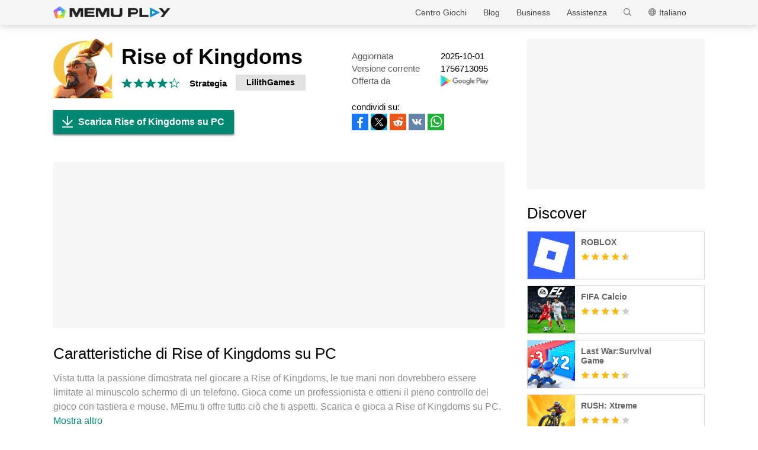

--- FILE ---
content_type: text/html; charset=utf-8
request_url: https://www.memuplay.com/it/how-to-play-Rise-of-Kingdoms-on-pc.html
body_size: 19253
content:
<!DOCTYPE html>
<html lang="it">
<head>
    <meta charset="UTF-8">
    <meta name="viewport" content="width=device-width, initial-scale=1.0, maximum-scale=1.0, user-scalable=0">
    <title>Scaricare Rise of Kingdoms su PC per MEmu</title>
    <!--keyword-->
    <meta name="keywords" content="Rise of Kingdoms,com.lilithgame.roc.gp,gioca Rise of Kingdoms: Lost Crusade su pc,Rise of Kingdoms: Lost Crusade Versione per PC"/>
    <!--description-->
    <meta name="description" content="Scarica Rise of Kingdoms: Lost Crusade su PC con MEmu Android Emulator. Divertiti giocando sul grande schermo. Nuova civiltà Maya!"/>
    <meta property="og:locale" content="it_IT" />
    <meta property="og:type" content="website">
    <meta property="og:title" content="Scaricare Rise of Kingdoms su PC per MEmu" />
    <meta property="og:description" content="Scarica Rise of Kingdoms: Lost Crusade su PC con MEmu Android Emulator. Divertiti giocando sul grande schermo. Nuova civiltà Maya!" />
    <meta property="og:url" content="https://www.memuplay.com/it/how-to-play-Rise-of-Kingdoms-on-pc.html" />
    <meta property="og:site_name" content="Memu Android Emulator" />
    <meta property="og:image" content="" />

    <meta property="twitter:card" content="summary" />
    <meta property="twitter:site" content="@Microvirt">
    <meta property="twitter:title" content="Scaricare Rise of Kingdoms su PC per MEmu" />
    <meta property="twitter:description" content="Scarica Rise of Kingdoms: Lost Crusade su PC con MEmu Android Emulator. Divertiti giocando sul grande schermo. Nuova civiltà Maya!" />
    <meta property="twitter:url" content="https://www.memuplay.com/it/how-to-play-Rise-of-Kingdoms-on-pc.html" />
    <meta property="twitter:image" content="" />

    <meta name="YahooSeeker" content="Index,Follow" />
    <meta name="Googlebot" content="Index,Follow" />
    <meta name="allow-search" content="Yes" />
    <meta name="robots" content="all, index, follow" />
    <link rel="canonical" href="https://www.memuplay.com/it/how-to-play-Rise-of-Kingdoms-on-pc.html"/>
    <link rel="icon" href="/home/Public/img/shortlogo.png" >
    <link rel="stylesheet" href="/home/Public/css/public.css">
    <link rel="stylesheet" href="/home/Public/css/swiper-3.4.2.min.css">
    <link rel="stylesheet" href="/home/Public/css/napps.css">
        <script>
        (function(doc,win){
            var docEl=doc.documentElement,
                resizeEvt='orientationchange' in window ? 'orientationchange' : 'resize',
                recalc=function(){
                    var clientWidth = docEl.clientWidth;
                    if(!clientWidth) return;
                    if(clientWidth<740){
                        docEl.style.fontSize=100* (clientWidth / 750) + 'px';
                    }else{
                        docEl.removeAttribute('style')
                    }
                };
            if (!doc.addEventListener) return;
            win.addEventListener(resizeEvt,recalc,false);
            doc.addEventListener('DOMContentLoaded',recalc,false);
        })(document,window)
    </script>
    <script type="application/ld+json">
        {
            "@context": "https://schema.org",
            "@type": "FAQPage",
            "mainEntity": [{
                "@type": "Question",
                "name": "Come si gioca a Rise of Kingdoms su PC?",
                "acceptedAnswer": {
                    "@type": "Answer",
                    "text": "\u003cp\u003ePlay Rise of Kingdoms on PC by following steps:\u003c/p\u003e
    \u003cul\u003e
    \u003cli\u003eDownload MEmu, then install and launch it\u003c/li\u003e
    \u003cli\u003eLogin to Google Play Store, install the game\u003c/li\u003e
    \u003cli\u003eEnjoy playing the game on PC with MEmu\u003c/li\u003e
    \u003c/ul\u003e"
                }
            }, {
                "@type": "Question",
                "name": "Quali sono i requisiti minimi di sistema per eseguire Rise of Kingdoms su PC?",
                "acceptedAnswer": {
                    "@type": "Answer",
                    "text": "\u003cul\u003e
    \u003cli\u003eIntel or AMD Processor\u003c/li\u003e
    \u003cli\u003eMicrosoft Windows 7 and above\u003c/li\u003e
    \u003cli\u003e2GB of memory\u003c/li\u003e
    \u003cli\u003e5GB of free disk space\u003c/li\u003e
    \u003cli\u003eHardware Virtualization Technology\u003c/li\u003e
    \u003c/ul\u003e"
                }
            }]
        }
    </script>
    <script type="application/ld+json">
        {
            "@context": "https://schema.org",
            "@type": "BreadcrumbList",
            "itemListElement": [{
                "@type": "ListItem",
                "position": 1,
                "name": "Home",
                "item": "https://www.memuplay.com/it/"
            }, {
                "@type": "ListItem",
                "position": 2,
                "name": "Centro Giochi",
                "item": "https://www.memuplay.com/it/games"
            }, {
                "@type": "ListItem",
                "position": 3,
                "name": "Strategia",
                "item": "https://www.memuplay.com/it/category/category_strategy"
            }, {
                "@type": "ListItem",
                "position": 4,
                "name": "Rise of Kingdoms",
                "item": "https://www.memuplay.com/it/how-to-play-Rise-of-Kingdoms-on-pc.html"
            }]
        }
    </script>
    <!-- Global site tag (gtag.js) - Google Analytics -->
    <script async src="https://www.googletagmanager.com/gtag/js?id=UA-75186244-1"></script>
    <script>
        window.dataLayer = window.dataLayer || [];
        function gtag(){dataLayer.push(arguments);}
        gtag('js', new Date());

        gtag('config', 'UA-75186244-1');
    </script>
    <script async src="https://securepubads.g.doubleclick.net/tag/js/gpt.js"></script>
        <script async src="https://pagead2.googlesyndication.com/pagead/js/adsbygoogle.js"></script></head>
<body>
                    <div class="header no-shot">
            <div class="app-background"></div>
            <div class="nav-con not-first light">            <div class="nav margin">
                <h1 class="nav-logo logo-en">
                    <a href="https://www.memuplay.com/it/" title="MEmu">MEmu</a>
                </h1>
                <div class="nav-list">
                    <div class="nav-list-icon">
                        Italiano<i></i>
                        <ul class="more-language">
                            <li style="cursor: pointer;">
                                        <a href="https://www.memuplay.com/how-to-play-Rise-of-Civilizations-on-pc.html" data-lang="en">English</a>
                                    </li><li style="cursor: pointer;">
                                        <a href="https://www.memuplay.com/es/how-to-play-Rise-of-Kingdoms-on-pc.html" data-lang="es">Español</a>
                                    </li><li style="cursor: pointer;">
                                        <a href="https://www.memuplay.com/fr/how-to-play-Rise-of-Kingdoms-on-pc.html" data-lang="fr">Français</a>
                                    </li><li style="cursor: pointer;">
                                        <a href="https://www.memuplay.com/ru/how-to-play-Rise-of-Kingdoms-on-pc.html" data-lang="ru">Pусский</a>
                                    </li><li style="cursor: pointer;">
                                        <a href="https://www.memuplay.com/th/how-to-play-Rise-of-Kingdoms-on-pc.html" data-lang="th">ภาษาไทย</a>
                                    </li><li style="cursor: pointer;">
                                        <a href="https://www.memuplay.com/tr/how-to-play-Rise-of-Kingdoms-on-pc.html" data-lang="tr">Türkçe</a>
                                    </li><li style="cursor: pointer;">
                                        <a href="https://www.memuplay.com/vi/how-to-play-Rise-of-Kingdoms-on-pc.html" data-lang="vi">Tiếng Việt</a>
                                    </li><li style="cursor: pointer;">
                                        <a href="https://www.memuplay.com/tw/how-to-play-com.lilithgame.roc.gp-on-pc.html" data-lang="tw">繁體中文</a>
                                    </li><li style="cursor: pointer;">
                                        <a href="https://www.memuplay.com/ar/how-to-play-Rise-of-Kingdoms-on-pc.html" data-lang="ar">العَرَبِيَّة</a>
                                    </li><li style="cursor: pointer;">
                                        <a href="https://www.memuplay.com/cs/how-to-play-Rise-of-Kingdoms-on-pc.html" data-lang="cs">Čeština</a>
                                    </li><li style="cursor: pointer;">
                                        <a href="https://www.memuplay.com/gr/how-to-play-Rise-of-Kingdoms-on-pc.html" data-lang="gr">Ελληνικά</a>
                                    </li><li style="cursor: pointer;">
                                        <a href="https://www.memuplay.com/id/how-to-play-Rise-of-Kingdoms-on-pc.html" data-lang="id">Indonesia</a>
                                    </li><li style="cursor: pointer;">
                                        <a href="https://www.memuplay.com/pt/how-to-play-Rise-of-Kingdoms-on-pc.html" data-lang="pt">Português</a>
                                    </li><li style="cursor: pointer;">
                                        <a href="https://www.memuplay.com/uk/how-to-play-Rise-of-Kingdoms-on-pc.html" data-lang="uk">Українська</a>
                                    </li><li style="cursor: pointer;">
                                        <a href="https://www.memuplay.com/fa/how-to-play-Rise-of-Kingdoms-on-pc.html" data-lang="fa">فارسی‎</a>
                                    </li><li style="cursor: pointer;">
                                        <a href="https://www.memuplay.com/de/how-to-play-Rise-of-Kingdoms-on-pc.html" data-lang="de">Deutsch</a>
                                    </li><li style="cursor: pointer;">
                                        <a href="https://www.memuplay.com/pl/how-to-play-Rise-of-Kingdoms-on-pc.html" data-lang="pl">Polski</a>
                                    </li><li style="cursor: pointer;">
                                        <a href="https://www.memuplay.com/hi/how-to-play-Rise-of-Kingdoms-on-pc.html" data-lang="hi">हिन्दी</a>
                                    </li><li style="cursor: pointer;">
                                        <a href="https://www.memuplay.com/zh/how-to-play-com.lilithgame.roc.gp-on-pc.html" data-lang="zh">新马简中</a>
                                    </li><li style="cursor: pointer;">
                                        <a href="https://kr.memuplay.com/how-to-play-com.lilithgame.roc.gp-on-pc.html" data-lang="ko">한국어</a>
                                    </li><li style="cursor: pointer;">
                                        <a href="https://www.memuplay.com/nl/how-to-play-rise-of-kingdoms-on-pc.html" data-lang="nl">Nederlands</a>
                                    </li><li style="cursor: pointer;">
                                        <a href="https://www.memuplay.com/ur/how-to-play-rise-of-kingdoms-lost-crusade-on-pc.html" data-lang="ur">اردو‎</a>
                                    </li><li style="cursor: pointer;">
                                        <a href="https://www.memuplay.com/bn/how-to-play-rise-of-kingdoms-lost-crusade-on-pc.html" data-lang="bn">বাংলা</a>
                                    </li><li style="cursor: pointer;">
                                        <a href="https://www.memuplay.com/jp/how-to-play-rise-of-kingdoms-lost-crusade-on-pc.html" data-lang="jp">日本語</a>
                                    </li><li style="cursor: pointer;">
                                        <a href="https://www.memuplay.com/ms/how-to-play-rise-of-kingdoms-lost-crusade-on-pc.html" data-lang="ms">Melayu</a>
                                    </li>                        </ul>
                    </div>
                    <div class="nav-search">
                        <div class="input-con">
                            <input type="text" autofocus="autofocus">
                        </div>
                        <ul></ul>
                        <i></i>
                    </div>
                    <div class="nav-list-icon cate-hover">
                        <a href="https://www.memuplay.com/it/support.html" target="_blank" class="nav-list-link">Assistenza</a>
                        <ul class="more-language">
                            <li><a href="https://www.memuplay.com/it/support.html?cate=50" title="Conoscenze Basilari" target="_blank">Conoscenze Basilari</a></li>
                            <li><a href="https://www.memuplay.com/it/support.html?cate=52" title="Guida Intermedia" target="_blank">Guida Intermedia</a></li>
                            <li><a href="https://www.memuplay.com/it/support.html?cate=54" title="Installazione & Avvio" target="_blank">Installazione & Avvio</a></li>
                            <li><a href="https://www.memuplay.com/it/support.html?cate=60" title="Grafica & Prestazione" target="_blank">Grafica & Prestazione</a></li>
                            <li><a href="https://www.memuplay.com/it/support.html?cate=63" title="Tutorial" target="_blank">Tutorial</a></li>
                            <li><a href="https://www.memuplay.com/it/support.html?cate=64" title="Risorse" target="_blank">Risorse</a></li>
                            <li><a href="https://www.memuplay.com/it/support.html?cate=66" title="Guide al Gioco" target="_blank">Guide al Gioco</a></li>
                        </ul>
                    </div>
                    <a href="https://www.memuplay.com/it/business" target="_blank" class="nav-list-link">Business</a>
                                            <div class="nav-list-icon cate-hover">
                            <a href="https://www.memuplay.com/blog/" target="_blank" class="nav-list-link">Blog</a>
                            <ul class="more-language">
                                <li><a href="https://www.memuplay.com/blog/it/category/app-reviews">App Reviews</a></li>
                                <li><a href="https://www.memuplay.com/blog/it/category/game-reviews">Recensioni dei Giochi</a></li>
                                <li><a href="https://www.memuplay.com/blog/it/category/game-guides">Guide di Gioco</a></li>
                                <li><a href="https://www.memuplay.com/blog/it/category/game-news">Notizie sui Giochi</a></li>
                                <li><a href="https://www.memuplay.com/blog/it/category/memu-latest">Ultime notizie MEmu </a></li>
                                <li><a href="https://www.memuplay.com/blog/it/category/release-notes">Note sulla Versione</a></li>
                            </ul>
                        </div>                    <div class="nav-list-icon cate-hover">
                        <a href="https://www.memuplay.com/it/games" target="_blank" class="nav-list-link">Centro Giochi</a>
                        <ul class="more-language">
                            <li><a href="https://www.memuplay.com/it/category/Action">Azione</a></li><li><a href="https://www.memuplay.com/it/category/Role_Playing">Giochi&ensp;di&ensp;ruolo</a></li><li><a href="https://www.memuplay.com/it/category/Strategy">Strategia</a></li><li><a href="https://www.memuplay.com/it/category/Casual">Casual</a></li><li><a href="https://www.memuplay.com/it/category/Simulation">Simulazione</a></li><li><a href="https://www.memuplay.com/it/category/Adventure">Avventura</a></li><li><a href="https://www.memuplay.com/it/category/Racing">Corse</a></li><li><a href="https://www.memuplay.com/it/category/Card">Carte</a></li><li><a href="https://www.memuplay.com/it/category/Arcade">Sala giochi</a></li><li><a href="https://www.memuplay.com/it/category/Sports">Sport</a></li><li><a href="https://www.memuplay.com/it/category/Puzzle">Rompicapi</a></li><li><a href="https://www.memuplay.com/it/category/Board">Da&ensp;tavolo</a></li><li><a href="https://www.memuplay.com/it/category/Casino">Casinò</a></li><li><a href="https://www.memuplay.com/it/category/Music">Musica</a></li><li><a href="https://www.memuplay.com/it/category/Word">Giochi&ensp;basati&ensp;sulle&ensp;parole</a></li><li><a href="https://www.memuplay.com/it/category/Trivia">Cultura&ensp;generale</a></li><li><a href="https://www.memuplay.com/it/category/Educational">Educativi</a></li><li><a href="https://www.memuplay.com/it/category/Pre-registration">PRE-REGISTRAZIONE</a></li>                        </ul>
                    </div>
                </div>
                <div class="memu">
                    <span class="bar1"></span>
                    <span class="bar2"></span>
                    <span class="bar3"></span>
                </div>
                <div class="fixed">
                    <div class="fixed-con">
                        <ul>
                            <li>
                                <a href="https://www.memuplay.com/it/games" target="_blank" class="nav-list-link">Centro Giochi</a>
                            </li>
                            <li>
                                                                    <a href="https://www.memuplay.com/blog/" target="_blank" class="nav-list-link">Blog</a>                            </li>
                            <li>
                                <a href="https://www.memuplay.com/it/business" target="_blank" class="nav-list-link">Business</a>
                            </li>
                            <li>
                                <a href="https://www.memuplay.com/it/support.html" target="_blank" class="nav-list-link">Assistenza</a>
                            </li>
                        </ul>
                    </div>
                </div>
            </div>
        </div>
        <div class="margin">  
            <div class="app-header">
                <img src="https://dl.memuplay.com/new_market/img/com.lilithgame.roc.gp.icon.2024-11-21-13-54-30.png" alt="Rise of Kingdoms PC">
                <p>Scarica Rise of Kingdoms su PC</p>
                <div class="btn-con">
                    <a class="downloadMEmu downPC" href="https://www.memuplay.com/it/download.html" data-position="appurl_top_"><i></i>Scarica</a>
                                            <a class="downloadMEmu mobileBtn" href="https://m.memuplay.com/it/download-Rise-of-Kingdoms-apk.html"><i></i>Scarica</a>                </div>
            </div>
        </div>
        <div id="fixed-share">
        	        	<a class="icon-list facebook" href="https://www.facebook.com/sharer/sharer.php?u=https://www.memuplay.com/it/how-to-play-Rise-of-Kingdoms-on-pc.html" onClick="var appUrl = 'it_Rise_of_Kingdoms';gtag('event', 'facebook',{'event_category': 'share', 'event_label': 'share2_'+appUrl, 'value': 1});" target="_blank" rel="nofollow"></a>
        	<a class="icon-list twitter" href="http://twitter.com/share?text=Rise of Kingdoms&url=https://www.memuplay.com/it/how-to-play-Rise-of-Kingdoms-on-pc.html" onClick="var appUrl = 'it_Rise_of_Kingdoms';gtag('event', 'twitter',{'event_category': 'share', 'event_label': 'share2_'+appUrl, 'value': 1});" target="_blank" rel="nofollow"></a>
        	<a class="icon-list reddit" href="https://www.reddit.com/submit?url=https://www.memuplay.com/it/how-to-play-Rise-of-Kingdoms-on-pc.html&title=Scaricare Rise of Kingdoms su PC per MEmu" onClick="var appUrl = 'it_Rise_of_Kingdoms';gtag('event', 'reddit',{'event_category': 'share', 'event_label': 'share2_'+appUrl, 'value': 1});" target="_blank" rel="nofollow"></a>
            <a class="icon-list vkontakte" href="https://vk.com/share.php?url=https://www.memuplay.com/it/how-to-play-Rise-of-Kingdoms-on-pc.html&title=Scaricare Rise of Kingdoms su PC per MEmu" onClick="var appUrl = 'it_Rise_of_Kingdoms';gtag('event', 'vkontakte',{'event_category': 'share', 'event_label': 'share2_'+appUrl, 'value': 1});" target="_blank" rel="nofollow"></a>
            <a class="icon-list whatsapp" href="https://api.whatsapp.com/send?text=Scaricare Rise of Kingdoms su PC per MEmu https://www.memuplay.com/it/how-to-play-Rise-of-Kingdoms-on-pc.html" onClick="var appUrl = 'it_Rise_of_Kingdoms';gtag('event', 'whatsapp',{'event_category': 'share', 'event_label': 'share2_'+appUrl, 'value': 1});" target="_blank" rel="nofollow"></a>
        </div>
    </div>
	<div class="margin clearfix">
		<div class="content-l">
                            <div class="game-info-con no-shot">                <div class="info-top clearfix">
                    <img class="info-icon" src="https://dl.memuplay.com/new_market/img/com.lilithgame.roc.gp.icon.2024-11-21-13-54-30.png" alt="Rise of Kingdoms PC">
                	<div class="info-name">
                		<p>Rise of Kingdoms</p>
                        <div class="info-rating">
                        	<p class="r">
                        		<span>
                                        <i></i>
                                                                			</span><span>
                                        <i></i>
                                                                			</span><span>
                                        <i></i>
                                                                			</span><span>
                                        <i></i>
                                                                			</span><span>
                                                                                    <i style="width: 30%"></i>                        			</span>                        	</p>
                            <div class="info-category">
                                <a href="https://www.memuplay.com/it/category/category_strategy">Strategia</a>
                            </div>
                            <div class="info-vendor">
                                <a href="https://www.memuplay.com/it/developer/LilithGames">LilithGames</a>
                            </div>
                        </div>
                	</div>
                    <ul class="info-infoList">
                    	<li>
                    		<p class="info-t">Aggiornata</p>
                    		<p class="info-a"><time datetime="2025-10-01">2025-10-01</time></p>
                    	</li>
                    	<li>
                    		<p class="info-t">Versione corrente</p>
                    		<p class="info-a">1756713095</p>
                    	</li>
                    	<li>
                    		<p class="info-t">Offerta da</p>
                    		<p class="info-a"><a rel="nofollow" href="https://play.google.com/store/apps/details?id=com.lilithgame.roc.gp" target="_blank">
                                                            <img src="/home/Public/img/gp_logo_dark.png" height="14" alt="Rise of Kingdoms PC">                            </a></p>
                    	</li>
                    </ul>
                </div>
                <div class="info-btn clearfix">
                	<a class="downloadMEmu downPC" href="https://www.memuplay.com/it/download.html" data-position="appurl_main_" ><i></i>Scarica Rise of Kingdoms su PC</a>
                	                	    <a class="downloadMEmu mobileBtn" href="https://m.memuplay.com/it/download-Rise-of-Kingdoms-apk.html"><i></i>Scarica</a>                    <div id="share">
                		<span>condividi su:</span>
                                        		<a class="icon-list facebook" href="https://www.facebook.com/sharer/sharer.php?u=https://www.memuplay.com/it/how-to-play-Rise-of-Kingdoms-on-pc.html" onClick="var appUrl = 'it_Rise_of_Kingdoms';gtag('event', 'facebook',{'event_category': 'share', 'event_label': 'share_'+appUrl, 'value': 1});" target="_blank" rel="nofollow"></a>
                		<a class="icon-list twitter" href="http://twitter.com/share?text=Rise of Kingdoms&url=https://www.memuplay.com/it/how-to-play-Rise-of-Kingdoms-on-pc.html" onClick="var appUrl = 'it_Rise_of_Kingdoms';gtag('event', 'twitter',{'event_category': 'share', 'event_label': 'share_'+appUrl, 'value': 1});" target="_blank" rel="nofollow"></a>
                		<a class="icon-list reddit" href="https://www.reddit.com/submit?url=https://www.memuplay.com/it/how-to-play-Rise-of-Kingdoms-on-pc.html&title=Scaricare Rise of Kingdoms su PC per MEmu" onClick="var appUrl = 'it_Rise_of_Kingdoms';gtag('event', 'reddit',{'event_category': 'share', 'event_label': 'share_'+appUrl, 'value': 1});" target="_blank" rel="nofollow"></a>
                        <a class="icon-list vkontakte" href="https://vk.com/share.php?url=https://www.memuplay.com/it/how-to-play-Rise-of-Kingdoms-on-pc.html&title=Scaricare Rise of Kingdoms su PC per MEmu" onClick="var appUrl = 'it_Rise_of_Kingdoms';gtag('event', 'vkontakte',{'event_category': 'share', 'event_label': 'share_'+appUrl, 'value': 1});" target="_blank" rel="nofollow"></a>
                        <a class="icon-list whatsapp" href="https://api.whatsapp.com/send?text=Scaricare Rise of Kingdoms su PC per MEmu https://www.memuplay.com/it/how-to-play-Rise-of-Kingdoms-on-pc.html" onClick="var appUrl = 'it_Rise_of_Kingdoms';gtag('event', 'whatsapp',{'event_category': 'share', 'event_label': 'share_'+appUrl, 'value': 1});" target="_blank" rel="nofollow"></a>
                	</div>
                </div>
            </div>
            <div class="ad-container" style="text-align: center;">
                    <div class="ad-content">
                        <!-- NewDetails-Top -->
                        <ins class="adsbygoogle"
                            style="display:block"
                            data-ad-client="ca-pub-4201334306964693"
                            data-ad-slot="1157140593"
                            data-ad-format="auto"
                            data-full-width-responsive="true"></ins>
                        <script>
                             (adsbygoogle = window.adsbygoogle || []).push({});
                        </script>
                    </div>
                </div>            <div class="info-item">
				<h3>Caratteristiche di Rise of Kingdoms su PC</h3>
                <p class="info-item-desc MEmu_desc">
                    Vista tutta la passione dimostrata nel giocare a Rise of Kingdoms, le tue mani non dovrebbero essere limitate al minuscolo schermo di un telefono.  Gioca come un professionista e ottieni il pieno controllo del gioco con tastiera e mouse.  MEmu ti offre tutto ciò che ti aspetti.  Scarica e gioca a Rise of Kingdoms su PC.  Gioca quanto vuoi, niente più limitazioni di batteria, dati mobili e chiamate inquietanti.  Il nuovissimo MEmu 9 è la scelta migliore per giocare a Rise of Kingdoms su PC. Realizzato sulla base della nostra esperienza, lo squisito sistema di mappatura dei tasti preimpostati rende Rise of Kingdoms un vero e proprio gioco per PC.  MEmu è un gestore multi-instanza che permette di giocare con 2 o più account sullo stesso dispositivo. E la cosa più importante, il nostro esclusivo motore di emulazione può liberare tutto il potenziale del tuo PC, rendendo tutto fluido.                                        </p>
				<div class="info-item-btn clearfix">
					<p>Mostra altro</p>
					<i></i>
				</div>
			</div>
			<div class="info-item">
				<h3>Screenshot & video del PC Rise of Kingdoms</h3>
				<p class="info-item-desc">Scarica Rise of Kingdoms: Lost Crusade su PC con MEmu Android Emulator. Divertiti giocando sul grande schermo. Nuova civiltà Maya!</p>
				<div class="shot-pan swiper-container">
                    <div class="swiper-wrapper">
						<div class="swiper-slide">
							    <a class="Block" title="Rise of Kingdoms PC" target="_blank">
							        <span class="Block-bg"></span>
                                    <iframe src="https://play-games.googleusercontent.com/vp/mp4/1280x720/TVG8COESdtA.mp4" frameborder="0" allow="encrypted-media" allowfullscreen></iframe>
                                </a>
							</div>                        <div class="swiper-slide">
                                <a class="Block" title="Rise of Kingdoms PC" target="_blank">
                                    <img class="swiper-load" src="https://dl.memuplay.com/new_market/img/com.lilithgame.roc.gp.sc0.2024-11-21-13-54-30.jpg" srcset="https://dl.memuplay.com/new_market/img/com.lilithgame.roc.gp.sc0.2024-11-21-13-54-30_2x.jpg 2x" alt="Rise of Kingdoms PC">
                                                                    </a>
                            </div><div class="swiper-slide">
                                <a class="Block" title="Rise of Kingdoms PC" target="_blank">
                                    <img class="swiper-load" src="https://dl.memuplay.com/new_market/img/com.lilithgame.roc.gp.sc1.2024-11-21-13-54-30.jpg" srcset="https://dl.memuplay.com/new_market/img/com.lilithgame.roc.gp.sc1.2024-11-21-13-54-30_2x.jpg 2x" alt="Rise of Kingdoms PC">
                                                                    </a>
                            </div><div class="swiper-slide">
                                <a class="Block" title="Rise of Kingdoms PC" target="_blank">
                                    <img class="swiper-load" src="https://dl.memuplay.com/new_market/img/com.lilithgame.roc.gp.sc2.2024-11-21-13-54-30.jpg" srcset="https://dl.memuplay.com/new_market/img/com.lilithgame.roc.gp.sc2.2024-11-21-13-54-30_2x.jpg 2x" alt="Rise of Kingdoms PC">
                                                                    </a>
                            </div><div class="swiper-slide">
                                <a class="Block" title="Rise of Kingdoms PC" target="_blank">
                                    <img class="swiper-load" src="https://dl.memuplay.com/new_market/img/com.lilithgame.roc.gp.sc3.2024-11-21-13-54-30.jpg" srcset="https://dl.memuplay.com/new_market/img/com.lilithgame.roc.gp.sc3.2024-11-21-13-54-30_2x.jpg 2x" alt="Rise of Kingdoms PC">
                                                                    </a>
                            </div>                    </div>
                    <div class="swiper-button-prev sc-btn-prev"></div>
                    <div class="swiper-button-next sc-btn-next"></div>
                </div>
			</div>
			<div class="info-item" style="border-bottom: 1px solid #cfcfcf;padding-bottom: 18px;">
                <h3>Informazioni del gioco</h3>
                    				<p class="info-item-desc MEmu_desc">Nuova civiltà Maya!<br>Dalle fitte foreste dello Yucatán e dalle alte terre Quiché, il popolo del Popol Vuh sta portando la saggezza delle stelle nella nostra terra. Le incisioni di pietra parlano di antichi miti, di un ciclo eterno e della potenza del grande serpente piumato Kukulkan. Sarai tu a sfruttare questa eredità?<br> <br>▶Caratteristiche◀<br>15 civiltà uniche<br>Scegli una delle 15 civiltà storiche e guida il tuo impero da un clan solitario a una grande forza inarrestabile! Ogni civiltà ha una propria architettura, unità uniche e vantaggi speciali: sta a te decidere come utilizzarli!<br>Metti alla prova le tue capacità di governo con la civiltà greca; combatti insieme a Pirro, Pericle, Alessandro il Grande e altri grandi comandanti per conquistare l&#39;Egeo.<br><br>Battaglie in tempo reale<br>Le battaglie non sono pre-calcolate, ma accadono in tempo reale sulla mappa. Chiunque può entrare o uscire da una battaglia in qualsiasi momento, e questo permette un autentico gameplay RTS. Vedi un alleato che viene attaccato proprio nel tuo campo? Invia alcune truppe per aiutare il tuo amico, o lancia un contrattacco a sorpresa sulla città dell&#39;attaccante. <br><br>Comandanti RPG<br>Convoca decine di figure storiche a servirti come comandanti di fiducia, da Giulio Cesare e Sunzi a Giovanna d’Arco e Kusunoki Masashige. Fai passare di grado i tuoi comandanti sconfiggendo dei barbari e inviandoli in battaglia, poi potenzia le loro abilità utilizzando un albero del talento in stile RPG e il sistema delle abilità.<br><br>Mappamondo senza interruzioni<br>Tutta l&#39;azione nel gioco si svolge su una singola mappa enorme abitata da giocatori e da personaggi NPC. Nessuna base isolata o schermo per la battaglia separato. La caratteristica di “zoom infinito” mai vista prima su dispositivo mobile ti permette a fare una libera transizione fra la vista mondiale e le città singole o gli avamposti barbari.  Le caratteristiche della mappa includono ostruzioni naturali quali fiumi e catene montuose e passi strategici che devono essere catturati per ottenere l’ingresso alle regioni confinanti.<br><br>Esplorazione e Investigazione<br>Il mondo di Rise of Kingdoms è coperto da una densa nebbia. Invia degli scout per esplorare questa terra misteriosa e scoprirne il tesoro nascosto. Investiga in templi perduti, fortezze barbare, caverne misteriose e villaggi tribali, raccogli informazioni sui tuoi nemici e preparati per lo scontro definitivo! <br><br>Movimenti della truppa non limitati<br>Nuovi ordini possono essere inviati alle truppe in qualsiasi momento, offrendo delle possibilità strategiche senza limiti. Effettua una finta in una città nemica, poi fai un cerchio indietro e incontra i tuoi alleati per espugnare un passo. Invia truppe per raccogliere legname da una foresta qui vicino e fa sì che eliminino alcuni clan barbari sul loro cammino. Le forze possono anche essere divise fra molteplici comandanti, in modo da effettuare molteplici azioni allo stesso tempo.<br><br>Sistema dell’Alleanza<br>Conquista il Regno<br>Modalità Spedizione<br>Zoom infinito-- mai visto prima su dispositivo mobile!<br>Città specifiche della civiltà<br>Grafica mozzafiato<br>Modelli di personaggi 3D<br>E altro ancora...<br> <br>Facebook: https://www.facebook.com/riseofkingdomsgame</p>
                <div class="info-item-btn clearfix">
                	<p>Mostra altro</p>
                	<i></i>
                </div>
			</div>
			<div class="memu-item">
				<h3>Come scaricare Rise of Kingdoms su PC</h3>
                <ul class="memu-item-note clearfix">
                    <li>
                        <div class="note-con clearfix">
                            <div class="note-icon">
                                <img class="lazy-load" data-original="/home/Public/img/nusernote1.png" src="" alt="Rise of Kingdoms PC">
                            </div>
                            <p class="memu-item-desc">1. Scarica il programma di installazione di MEmu e completa l'installazione</p>
                        </div>
                    </li>
                    <li>
                        <div class="note-con clearfix">
                            <div class="note-icon">
                                <img class="lazy-load" data-original="/home/Public/img/nusernote2.png" src="" alt="Rise of Kingdoms PC">
                            </div>
                            <p class="memu-item-desc">2. Avvia il Memu e apri il Google Play sulla homepage</p>
                        </div>
                    </li>
                    <li>
                        <div class="note-con clearfix">
                            <div class="note-icon">
                                <img class="lazy-load" data-original="/home/Public/img/nusernote3.png" src="" alt="Rise of Kingdoms PC">
                            </div>
                            <p class="memu-item-desc">3. Cerca Rise of Kingdoms in Google Play</p>
                        </div>
                    </li>
                    <li>
                        <div class="note-con clearfix">
                            <div class="note-icon">
                                <img src="https://dl.memuplay.com/new_market/img/com.lilithgame.roc.gp.icon.2024-11-21-13-54-30.png" alt="Rise of Kingdoms PC">
                                <span>Install</span>
                            </div>
                            <p class="memu-item-desc">4. Scarica e installa Rise of Kingdoms</p>
                        </div>
                    </li>
                    <li>
                        <div class="note-con clearfix">
                            <div class="note-icon">
                                <img src="https://dl.memuplay.com/new_market/img/com.lilithgame.roc.gp.icon.2024-11-21-13-54-30.png" alt="Rise of Kingdoms PC">
                                <i></i>
                            </div>
                            <p class="memu-item-desc">5. Al termine dell'installazione, fai clic sull'icona per avviar</p>
                        </div>
                    </li>
                    <li>
                        <div class="note-con clearfix">
                            <div class="note-icon">
                                <img class="lazy-load" data-original="/home/Public/img/nusernote6.png" src="" alt="Rise of Kingdoms PC">
                                <div class="ext">
                                    <img src="https://dl.memuplay.com/new_market/img/com.lilithgame.roc.gp.sc0.2024-11-21-13-54-30.jpg" alt="Rise of Kingdoms PC">
                                    <img class="cover" src="https://dl.memuplay.com/new_market/img/com.lilithgame.roc.gp.sc0.2024-11-21-13-54-30.jpg" alt="Rise of Kingdoms PC">
                                </div>
                            </div>
                            <p class="memu-item-desc">6. Divertiti giocando a Rise of Kingdoms su PC con MEmu</p>
                                                        </div>
                    </li>
                </ul>
			</div>
			<div class="memu-item">
				<h3>Perché Usare MEmu per Rise of Kingdoms</h3>
                <p class="memu-item-desc">MEmu App Player è il miglior emulatore Android gratuito, utilizzato da 50 milioni di persone per ottenere un'esperienza di gioco Android superba. La tecnilogia di virtualizzazione MEmu ti permette di giocare a migliaia di giochi Android con semplicità sul tuo computer, anche i giochi con la grafica più esigente.</p>
                    				<ul class="memu-item-gd clearfix">
					<li>
						<div class="advantage1">
							<p>Schermo più grande con una grafica migliore; Lunga durata, senza limitazione di batteria o dati mobili.</p>
						</div>
					</li>
					<li>
						<div class="advantage2">
							<p>Supporto completo per mappa di tastiera per un controllo preciso di tastiera e mouse o gamepad.</p>
						</div>
					</li>
					<li>
						<div class="advantage3">
							<p>Multipli account di gioco o attività su un singolo PC contemporaneamente con il gestore di multi istanza.</p>
						</div>
					</li>
				</ul>
			</div>
			<div class="memu-item">
                <h3>Pronto per giocare?</h3>
                    			</div>
			<div class="info-btn clearfix">
				<a class="downloadMEmu downPC" href="https://www.memuplay.com/it/download.html" data-position="appurl_bottom_" ><i></i>Scarica Rise of Kingdoms su PC</a>
                                    <a class="downloadMEmu mobileBtn" href="https://m.memuplay.com/it/download-Rise-of-Kingdoms-apk.html"><i></i>Scarica</a>            </div>
            <div class="ad-container" style="text-align: center;border: none;margin: 0;">
                    <div>
                        <!-- NewDetail-Middle -->
                        <ins class="adsbygoogle"
                             style="display:block"
                             data-ad-client="ca-pub-4201334306964693"
                             data-ad-slot="2977654347"
                             data-ad-format="auto"></ins>
                        <script>
                             (adsbygoogle = window.adsbygoogle || []).push({});
                        </script>
                    </div>
                </div>            <div class="recommend-item">
                            	<div class="recommend-item-top">
            		<h3>Altro Da LilithGames</h3>
            	</div>
            	<div class="recommend-list vendor_app">
                    <ul class="swiper-wrapper">
                        <li class="swiper-slide">
                                <a href="https://www.memuplay.com/it/how-to-play-AFK-Arena-on-pc.html" class="game-desc">
                                    <div class="li-icon">
                                        <img class="lazy-load" data-original="https://dl.memuplay.com/new_market/img/com.lilithgame.hgame.gp.icon.2024-10-23-14-24-39.png" src="" alt="AFK Arena PC">
                                    </div>
                                    <div class="name-rating">
                                        <p class="game-name">AFK Arena</p>
                                        <div class="rating list-rating clearfix">
                                            <p class="r">
                                                <span>
                                                        <i></i>
                                                                                                        	</span><span>
                                                        <i></i>
                                                                                                        	</span><span>
                                                        <i></i>
                                                                                                        	</span><span>
                                                                                                                    <i style="width: 70%"></i>                                                	</span><span>
                                                                                                        	</span>                                            </p>
                                        </div>
                                    </div>
                                </a>
                            </li><li class="swiper-slide">
                                <a href="https://www.memuplay.com/it/how-to-play-com.wondergames.warpath.gp-on-pc.html" class="game-desc">
                                    <div class="li-icon">
                                        <img class="lazy-load" data-original="https://dl.memuplay.com/new_market/img/com.wondergames.warpath.gp.icon.2024-08-20-12-22-45.png" src="" alt="Warpath PC">
                                    </div>
                                    <div class="name-rating">
                                        <p class="game-name">Warpath</p>
                                        <div class="rating list-rating clearfix">
                                            <p class="r">
                                                <span>
                                                        <i></i>
                                                                                                        	</span><span>
                                                        <i></i>
                                                                                                        	</span><span>
                                                        <i></i>
                                                                                                        	</span><span>
                                                                                                                    <i style="width: 60%"></i>                                                	</span><span>
                                                                                                        	</span>                                            </p>
                                        </div>
                                    </div>
                                </a>
                            </li><li class="swiper-slide">
                                <a href="https://www.memuplay.com/it/how-to-play-com.lilithgames.themirror.gp-on-pc.html" class="game-desc">
                                    <div class="li-icon">
                                        <img class="lazy-load" data-original="https://dl.memuplay.com/new_market/img/com.lilithgames.themirror.gp.icon.2022-02-08-18-13-23.png" src="" alt="古鏡記（Tales of the Mirror） PC">
                                    </div>
                                    <div class="name-rating">
                                        <p class="game-name">古鏡記（Tales of the Mirror）</p>
                                        <div class="rating list-rating clearfix">
                                            <p class="r">
                                                <span>
                                                        <i></i>
                                                                                                        	</span><span>
                                                        <i></i>
                                                                                                        	</span><span>
                                                        <i></i>
                                                                                                        	</span><span>
                                                                                                                    <i style="width: 70%"></i>                                                	</span><span>
                                                                                                        	</span>                                            </p>
                                        </div>
                                    </div>
                                </a>
                            </li><li class="swiper-slide">
                                <a href="https://www.memuplay.com/it/how-to-play-com.lilithgames.rok.gp.jp-on-pc.html" class="game-desc">
                                    <div class="li-icon">
                                        <img class="lazy-load" data-original="https://dl.memuplay.com/new_market/img/com.lilithgames.rok.gp.jp.icon.2024-12-31-02-47-22.png" src="" alt="Rise of Kingdoms ―万国覚醒― PC">
                                    </div>
                                    <div class="name-rating">
                                        <p class="game-name">Rise of Kingdoms ―万国覚醒―</p>
                                        <div class="rating list-rating clearfix">
                                            <p class="r">
                                                <span>
                                                        <i></i>
                                                                                                        	</span><span>
                                                        <i></i>
                                                                                                        	</span><span>
                                                        <i></i>
                                                                                                        	</span><span>
                                                                                                                    <i style="width: 70%"></i>                                                	</span><span>
                                                                                                        	</span>                                            </p>
                                        </div>
                                    </div>
                                </a>
                            </li><li class="swiper-slide">
                                <a href="https://www.memuplay.com/it/how-to-play-com.lilithgames.rok.gpkr-on-pc.html" class="game-desc">
                                    <div class="li-icon">
                                        <img class="lazy-load" data-original="https://dl.memuplay.com/new_market/img/com.lilithgames.rok.gpkr.icon.2025-01-24-16-41-03.png" src="" alt="라이즈 오브 킹덤즈 PC">
                                    </div>
                                    <div class="name-rating">
                                        <p class="game-name">라이즈 오브 킹덤즈</p>
                                        <div class="rating list-rating clearfix">
                                            <p class="r">
                                                <span>
                                                        <i></i>
                                                                                                        	</span><span>
                                                        <i></i>
                                                                                                        	</span><span>
                                                        <i></i>
                                                                                                        	</span><span>
                                                                                                                    <i style="width: 90%"></i>                                                	</span><span>
                                                                                                        	</span>                                            </p>
                                        </div>
                                    </div>
                                </a>
                            </li>                    </ul>
                    <div class="swiper-button-prev vendor-btn-prev"></div>
                    <div class="swiper-button-next vendor-btn-next"></div>
            	</div>
            </div>
            <div class="recommend-item">
            	<div class="recommend-item-top">
            		<h3>Simile a Rise of Kingdoms</h3>
            	</div>
            	<div class="recommend-list similar_app">
                    <ul class="swiper-wrapper">
                        <li class="swiper-slide">
                                <a href="https://www.memuplay.com/it/how-to-play-daniillnull.nulls.brawlstars-on-pc.html" class="game-desc">
                                    <div class="li-icon">
                                        <img class="lazy-load" data-original="https://dl.memuplay.com/new_market/img/daniillnull.nulls.brawlstars.icon.2023-05-11-02-01-47.png" src="" alt="Null&#39;s Brawl PC">
                                    </div>
                                    <div class="name-rating">
                                        <p class="game-name">Null&#39;s Brawl</p>
                                        <div class="rating list-rating clearfix">
                                            <p class="r">
                                                <span>
                                                        <i></i>
                                                                                                        	</span><span>
                                                        <i></i>
                                                                                                        	</span><span>
                                                        <i></i>
                                                                                                        	</span><span>
                                                        <i></i>
                                                                                                        	</span><span>
                                                                                                                    <i style="width: 50%"></i>                                                	</span>                                            </p>
                                        </div>
                                    </div>
                                </a>
                            </li><li class="swiper-slide">
                                <a href="https://www.memuplay.com/it/how-to-play-ahf.dummynation-on-pc.html" class="game-desc">
                                    <div class="li-icon">
                                        <img class="lazy-load" data-original="https://dl.memuplay.com/new_market/img/ahf.dummynation.icon.2024-12-16-05-38-22.png" src="" alt="Dummynation PC">
                                    </div>
                                    <div class="name-rating">
                                        <p class="game-name">Dummynation</p>
                                        <div class="rating list-rating clearfix">
                                            <p class="r">
                                                <span>
                                                        <i></i>
                                                                                                        	</span><span>
                                                        <i></i>
                                                                                                        	</span><span>
                                                        <i></i>
                                                                                                        	</span><span>
                                                        <i></i>
                                                                                                        	</span><span>
                                                                                                                    <i style="width: 40%"></i>                                                	</span>                                            </p>
                                        </div>
                                    </div>
                                </a>
                            </li><li class="swiper-slide">
                                <a href="https://www.memuplay.com/it/how-to-play-last-war-survival-game-on-pc.html" class="game-desc">
                                    <div class="li-icon">
                                        <img class="lazy-load" data-original="https://dl.memuplay.com/new_market/img/com.fun.lastwar.gp.icon.2025-06-05-00-17-21.png" src="" alt="Last War:Survival Game PC">
                                    </div>
                                    <div class="name-rating">
                                        <p class="game-name">Last War:Survival Game</p>
                                        <div class="rating list-rating clearfix">
                                            <p class="r">
                                                <span>
                                                        <i></i>
                                                                                                        	</span><span>
                                                        <i></i>
                                                                                                        	</span><span>
                                                        <i></i>
                                                                                                        	</span><span>
                                                        <i></i>
                                                                                                        	</span><span>
                                                                                                                    <i style="width: 40%"></i>                                                	</span>                                            </p>
                                        </div>
                                    </div>
                                </a>
                            </li><li class="swiper-slide">
                                <a href="https://www.memuplay.com/it/how-to-play-com.maxgames.stickwarlegacy-on-pc.html" class="game-desc">
                                    <div class="li-icon">
                                        <img class="lazy-load" data-original="https://dl.memuplay.com/new_market/img/com.maxgames.stickwarlegacy.icon.2024-10-04-13-11-08.png" src="" alt="Stick War: Legacy PC">
                                    </div>
                                    <div class="name-rating">
                                        <p class="game-name">Stick War: Legacy</p>
                                        <div class="rating list-rating clearfix">
                                            <p class="r">
                                                <span>
                                                        <i></i>
                                                                                                        	</span><span>
                                                        <i></i>
                                                                                                        	</span><span>
                                                        <i></i>
                                                                                                        	</span><span>
                                                                                                                    <i style="width: 90%"></i>                                                	</span><span>
                                                                                                        	</span>                                            </p>
                                        </div>
                                    </div>
                                </a>
                            </li><li class="swiper-slide">
                                <a href="https://www.memuplay.com/it/how-to-play-com.allstarunion.beastlord-on-pc.html" class="game-desc">
                                    <div class="li-icon">
                                        <img class="lazy-load" data-original="https://dl.memuplay.com/new_market/img/com.allstarunion.beastlord.icon.2024-07-30-11-16-46.png" src="" alt="Beast Lord: The New Land PC">
                                    </div>
                                    <div class="name-rating">
                                        <p class="game-name">Beast Lord: The New Land</p>
                                        <div class="rating list-rating clearfix">
                                            <p class="r">
                                                <span>
                                                        <i></i>
                                                                                                        	</span><span>
                                                        <i></i>
                                                                                                        	</span><span>
                                                        <i></i>
                                                                                                        	</span><span>
                                                                                                                    <i style="width: 60%"></i>                                                	</span><span>
                                                                                                        	</span>                                            </p>
                                        </div>
                                    </div>
                                </a>
                            </li><li class="swiper-slide">
                                <a href="https://www.memuplay.com/it/how-to-play-age.of.civilizations2.jakowski.lukasz.lite-on-pc.html" class="game-desc">
                                    <div class="li-icon">
                                        <img class="lazy-load" data-original="https://dl.memuplay.com/new_market/img/age.of.civilizations2.jakowski.lukasz.lite.icon.2024-04-02-14-04-39.png" src="" alt="Age of History II - Lite PC">
                                    </div>
                                    <div class="name-rating">
                                        <p class="game-name">Age of History II - Lite</p>
                                        <div class="rating list-rating clearfix">
                                            <p class="r">
                                                <span>
                                                        <i></i>
                                                                                                        	</span><span>
                                                        <i></i>
                                                                                                        	</span><span>
                                                        <i></i>
                                                                                                        	</span><span>
                                                        <i></i>
                                                                                                        	</span><span>
                                                                                                                    <i style="width: 00%"></i>                                                	</span>                                            </p>
                                        </div>
                                    </div>
                                </a>
                            </li><li class="swiper-slide">
                                <a href="https://www.memuplay.com/it/how-to-play-com.funplus.kingofavalon-on-pc.html" class="game-desc">
                                    <div class="li-icon">
                                        <img class="lazy-load" data-original="https://dl.memuplay.com/new_market/img/com.funplus.kingofavalon.icon.2024-11-13-14-14-18.png" src="" alt="King of Avalon: Dragon Warfare PC">
                                    </div>
                                    <div class="name-rating">
                                        <p class="game-name">King of Avalon: Dragon Warfare</p>
                                        <div class="rating list-rating clearfix">
                                            <p class="r">
                                                <span>
                                                        <i></i>
                                                                                                        	</span><span>
                                                        <i></i>
                                                                                                        	</span><span>
                                                        <i></i>
                                                                                                        	</span><span>
                                                                                                                    <i style="width: 60%"></i>                                                	</span><span>
                                                                                                        	</span>                                            </p>
                                        </div>
                                    </div>
                                </a>
                            </li><li class="swiper-slide">
                                <a href="https://www.memuplay.com/it/how-to-play-nullsroyale.rel.free-on-pc.html" class="game-desc">
                                    <div class="li-icon">
                                        <img class="lazy-load" data-original="https://dl.memuplay.com/new_market/img/nullsroyale.rel.free.icon.2023-06-17-13-55-52.png" src="" alt="Null&#39;s Royale PC">
                                    </div>
                                    <div class="name-rating">
                                        <p class="game-name">Null&#39;s Royale</p>
                                        <div class="rating list-rating clearfix">
                                            <p class="r">
                                                <span>
                                                        <i></i>
                                                                                                        	</span><span>
                                                        <i></i>
                                                                                                        	</span><span>
                                                        <i></i>
                                                                                                        	</span><span>
                                                        <i></i>
                                                                                                        	</span><span>
                                                                                                                    <i style="width: 50%"></i>                                                	</span>                                            </p>
                                        </div>
                                    </div>
                                </a>
                            </li><li class="swiper-slide">
                                <a href="https://www.memuplay.com/it/how-to-play-dark-war-survival-on-pc.html" class="game-desc">
                                    <div class="li-icon">
                                        <img class="lazy-load" data-original="https://dl.memuplay.com/new_market/img/com.readygo.dark.gp.icon.2024-11-29-01-28-23.png" src="" alt="Dark War Survival PC">
                                    </div>
                                    <div class="name-rating">
                                        <p class="game-name">Dark War Survival</p>
                                        <div class="rating list-rating clearfix">
                                            <p class="r">
                                                <span>
                                                        <i></i>
                                                                                                        	</span><span>
                                                        <i></i>
                                                                                                        	</span><span>
                                                        <i></i>
                                                                                                        	</span><span>
                                                        <i></i>
                                                                                                        	</span><span>
                                                                                                                    <i style="width: 20%"></i>                                                	</span>                                            </p>
                                        </div>
                                    </div>
                                </a>
                            </li>                    </ul>
                    <div class="swiper-button-prev similar-btn-prev"></div>
                    <div class="swiper-button-next similar-btn-next"></div>
            	</div>
            </div>
            <div class="recommend-item">
            	<div class="recommend-item-top">
            		<h3>argomenti più seguiti</h3>
            	</div>
            	<div class="recommend-list topic_blog">
                    <ul class="swiper-wrapper">
                        <li class="swiper-slide">
                                <a href="https://www.memuplay.com/blog/it/scarica-e-gioca-al-brawl-stars-su-pc.html" class="game-desc">
                                    <div class="li-icon">
                                        <img class="lazy-load" data-original="https://www.memuplay.com/blog/wp-content/uploads/2021/02/brawl-stars0-1.jpg" src="" alt="Scarica e gioca al Brawl Stars su PC PC">
                                                                                </div>
                                    <div class="name-rating">
                                        <span class="topic-cate">Game Reviews</span>
                                        <span class="topic-date">March 1, 2021</span>
                                        <p class="game-name">Scarica e gioca al Brawl Stars su PC</p>
                                    </div>
                                </a>
                            </li><li class="swiper-slide">
                                <a href="https://www.memuplay.com/blog/it/miglior-emulatore-giocare-brawl-stars-pc.html" class="game-desc">
                                    <div class="li-icon">
                                        <img class="lazy-load" data-original="https://www.memuplay.com/blog/wp-content/uploads/2020/03/bs-1.jpg" src="" alt="Il Miglior Emulatore per Giocare Brawl Stars su PC PC">
                                                                                </div>
                                    <div class="name-rating">
                                        <span class="topic-cate">Game Reviews</span>
                                        <span class="topic-date">March 12, 2020</span>
                                        <p class="game-name">Il Miglior Emulatore per Giocare Brawl Stars su PC</p>
                                    </div>
                                </a>
                            </li>                    </ul>
                    <div class="swiper-button-prev blog-btn-prev"></div>
                    <div class="swiper-button-next blog-btn-next"></div>
            	</div>
            </div>
            <div class="recommend-item">
            	<div class="recommend-item-top">
            		<h3>Rise of Kingdoms - FAQs</h3>
            	</div>
            	<div class="recommend-list app_faq">
                    <ul class="faq-list">
                        <li class="faq-item">
                            <div class="faq-q">Come si gioca a Rise of Kingdoms su PC?</div>
                            <div class="faq-a">
                                <p>Play Rise of Kingdoms on PC by following steps:</p>
    <ul>
    <li>Download MEmu, then install and launch it</li>
    <li>Login to Google Play Store, install the game</li>
    <li>Enjoy playing the game on PC with MEmu</li>
    </ul>                            </div>
                        </li>
                        <li class="faq-item">
                            <div class="faq-q">Quali sono i requisiti minimi di sistema per eseguire Rise of Kingdoms su PC?</div>
                            <div class="faq-a">
                                <ul>
    <li>Intel or AMD Processor</li>
    <li>Microsoft Windows 7 and above</li>
    <li>2GB of memory</li>
    <li>5GB of free disk space</li>
    <li>Hardware Virtualization Technology</li>
    </ul>                            </div>
                        </li>
                    </ul>
            	</div>
            </div>
		</div>
		<div class="content-r">
                        <div class="ad-container">
                <div class="ad-content">
                    <!-- NewDetail-Right -->
                    <ins class="adsbygoogle"
                         style="display:inline-block;width:300px;height:250px"
                         data-ad-client="ca-pub-4201334306964693"
                         data-ad-slot="4646656591"></ins>
                    <script>
                         (adsbygoogle = window.adsbygoogle || []).push({});
                    </script>
                </div>
            </div>			<div class="recommend-item">
				<div class="recommend-item-top">
					<h3>Discover</h3>
				</div>
				<div class="recommend-list feature_app">
                    <ul class="swiper-wrapper">
                        <li class="swiper-slide">
                                <a href="https://www.memuplay.com/it/how-to-play-Roblox-on-pc.html" class="game-desc">
                                    <div class="li-icon">
                                        <img class="swiper-lazy" data-src="https://dl.memuplay.com/new_market/img/com.roblox.client.icon.2025-04-18-12-22-44.png" alt="ROBLOX PC">
                                    </div>
                                    <div class="name-rating">
                                        <p class="game-name">ROBLOX</p>
                                        <div class="rating list-rating clearfix">
                                            <p class="r">
                                                <span>
                                                        <i></i>
                                                                                                        	</span><span>
                                                        <i></i>
                                                                                                        	</span><span>
                                                        <i></i>
                                                                                                        	</span><span>
                                                        <i></i>
                                                                                                        	</span><span>
                                                                                                                    <i style="width: 50%"></i>                                                	</span>                                            </p>
                                        </div>
                                    </div>
                                </a>
                            </li><li class="swiper-slide">
                                <a href="https://www.memuplay.com/it/how-to-play-com.ea.gp.fifamobile-on-pc.html" class="game-desc">
                                    <div class="li-icon">
                                        <img class="swiper-lazy" data-src="https://dl.memuplay.com/new_market/img/com.ea.gp.fifamobile.icon.2025-09-25-23-39-42.png" alt="FIFA Calcio PC">
                                    </div>
                                    <div class="name-rating">
                                        <p class="game-name">FIFA Calcio</p>
                                        <div class="rating list-rating clearfix">
                                            <p class="r">
                                                <span>
                                                        <i></i>
                                                                                                        	</span><span>
                                                        <i></i>
                                                                                                        	</span><span>
                                                        <i></i>
                                                                                                        	</span><span>
                                                                                                                    <i style="width: 80%"></i>                                                	</span><span>
                                                                                                        	</span>                                            </p>
                                        </div>
                                    </div>
                                </a>
                            </li><li class="swiper-slide">
                                <a href="https://www.memuplay.com/it/how-to-play-last-war-survival-game-on-pc.html" class="game-desc">
                                    <div class="li-icon">
                                        <img class="swiper-lazy" data-src="https://dl.memuplay.com/new_market/img/com.fun.lastwar.gp.icon.2025-06-05-00-17-21.png" alt="Last War:Survival Game PC">
                                    </div>
                                    <div class="name-rating">
                                        <p class="game-name">Last War:Survival Game</p>
                                        <div class="rating list-rating clearfix">
                                            <p class="r">
                                                <span>
                                                        <i></i>
                                                                                                        	</span><span>
                                                        <i></i>
                                                                                                        	</span><span>
                                                        <i></i>
                                                                                                        	</span><span>
                                                        <i></i>
                                                                                                        	</span><span>
                                                                                                                    <i style="width: 40%"></i>                                                	</span>                                            </p>
                                        </div>
                                    </div>
                                </a>
                            </li><li class="swiper-slide">
                                <a href="https://www.memuplay.com/it/how-to-play-rush-xtreme-on-pc.html" class="game-desc">
                                    <div class="li-icon">
                                        <img class="swiper-lazy" data-src="https://dl.memuplay.com/new_market/img/com.rush.xtreme.sports.icon.2025-11-27-23-32-48.png" alt="RUSH: Xtreme PC">
                                    </div>
                                    <div class="name-rating">
                                        <p class="game-name">RUSH: Xtreme</p>
                                        <div class="rating list-rating clearfix">
                                            <p class="r">
                                                <span>
                                                        <i></i>
                                                                                                        	</span><span>
                                                        <i></i>
                                                                                                        	</span><span>
                                                        <i></i>
                                                                                                        	</span><span>
                                                                                                                    <i style="width: 80%"></i>                                                	</span><span>
                                                                                                        	</span>                                            </p>
                                        </div>
                                    </div>
                                </a>
                            </li><li class="swiper-slide">
                                <a href="https://www.memuplay.com/it/how-to-play-com.miniclip.eightballpool-on-pc.html" class="game-desc">
                                    <div class="li-icon">
                                        <img class="swiper-lazy" data-src="https://dl.memuplay.com/new_market/img/com.miniclip.eightballpool.icon.2025-01-15-11-07-59.png" alt="8 Ball Pool PC">
                                    </div>
                                    <div class="name-rating">
                                        <p class="game-name">8 Ball Pool</p>
                                        <div class="rating list-rating clearfix">
                                            <p class="r">
                                                <span>
                                                        <i></i>
                                                                                                        	</span><span>
                                                        <i></i>
                                                                                                        	</span><span>
                                                        <i></i>
                                                                                                        	</span><span>
                                                        <i></i>
                                                                                                        	</span><span>
                                                                                                                    <i style="width: 30%"></i>                                                	</span>                                            </p>
                                        </div>
                                    </div>
                                </a>
                            </li><li class="swiper-slide">
                                <a href="https://www.memuplay.com/it/how-to-play-com.gof.global-on-pc.html" class="game-desc">
                                    <div class="li-icon">
                                        <img class="swiper-lazy" data-src="https://dl.memuplay.com/new_market/img/com.gof.global.icon.2025-04-28-00-52-19.png" alt="Whiteout Survival PC">
                                    </div>
                                    <div class="name-rating">
                                        <p class="game-name">Whiteout Survival</p>
                                        <div class="rating list-rating clearfix">
                                            <p class="r">
                                                <span>
                                                        <i></i>
                                                                                                        	</span><span>
                                                        <i></i>
                                                                                                        	</span><span>
                                                        <i></i>
                                                                                                        	</span><span>
                                                                                                                    <i style="width: 80%"></i>                                                	</span><span>
                                                                                                        	</span>                                            </p>
                                        </div>
                                    </div>
                                </a>
                            </li><li class="swiper-slide">
                                <a href="https://www.memuplay.com/it/how-to-play-real-car-driving-racing-sim-on-pc.html" class="game-desc">
                                    <div class="li-icon">
                                        <img class="swiper-lazy" data-src="https://dl.memuplay.com/new_market/img/com.real.car.driving.race.master.racing.game.icon.2026-01-18-23-29-17.png" alt="Real Car Driving: Racing Sim PC">
                                    </div>
                                    <div class="name-rating">
                                        <p class="game-name">Real Car Driving: Racing Sim</p>
                                        <div class="rating list-rating clearfix">
                                            <p class="r">
                                                <span>
                                                        <i></i>
                                                                                                        	</span><span>
                                                        <i></i>
                                                                                                        	</span><span>
                                                        <i></i>
                                                                                                        	</span><span>
                                                        <i></i>
                                                                                                        	</span><span>
                                                                                                                    <i style="width: 10%"></i>                                                	</span>                                            </p>
                                        </div>
                                    </div>
                                </a>
                            </li><li class="swiper-slide">
                                <a href="https://www.memuplay.com/it/how-to-play-Clash-Royale-on-pc.html" class="game-desc">
                                    <div class="li-icon">
                                        <img class="swiper-lazy" data-src="https://dl.memuplay.com/new_market/img/com.supercell.clashroyale.icon.2024-11-26-01-52-12.png" alt="Clash Royale PC">
                                    </div>
                                    <div class="name-rating">
                                        <p class="game-name">Clash Royale</p>
                                        <div class="rating list-rating clearfix">
                                            <p class="r">
                                                <span>
                                                        <i></i>
                                                                                                        	</span><span>
                                                        <i></i>
                                                                                                        	</span><span>
                                                        <i></i>
                                                                                                        	</span><span>
                                                        <i></i>
                                                                                                        	</span><span>
                                                                                                                    <i style="width: 20%"></i>                                                	</span>                                            </p>
                                        </div>
                                    </div>
                                </a>
                            </li><li class="swiper-slide">
                                <a href="https://www.memuplay.com/it/how-to-play-com.pacybits.fut19draft-on-pc.html" class="game-desc">
                                    <div class="li-icon">
                                        <img class="swiper-lazy" data-src="https://dl.memuplay.com/new_market/img/com.pacybits.fut19draft.icon.2022-12-01-14-28-20.png" alt="PACYBITS FUT 19 PC">
                                    </div>
                                    <div class="name-rating">
                                        <p class="game-name">PACYBITS FUT 19</p>
                                        <div class="rating list-rating clearfix">
                                            <p class="r">
                                                <span>
                                                        <i></i>
                                                                                                        	</span><span>
                                                        <i></i>
                                                                                                        	</span><span>
                                                        <i></i>
                                                                                                        	</span><span>
                                                        <i></i>
                                                                                                        	</span><span>
                                                                                                                    <i style="width: 70%"></i>                                                	</span>                                            </p>
                                        </div>
                                    </div>
                                </a>
                            </li><li class="swiper-slide">
                                <a href="https://www.memuplay.com/it/how-to-play-com.nianticlabs.pokemongo-on-pc.html" class="game-desc">
                                    <div class="li-icon">
                                        <img class="swiper-lazy" data-src="https://dl.memuplay.com/new_market/img/com.nianticlabs.pokemongo.icon.2025-12-03-11-46-23.png" alt="Pokémon GO PC">
                                    </div>
                                    <div class="name-rating">
                                        <p class="game-name">Pokémon GO</p>
                                        <div class="rating list-rating clearfix">
                                            <p class="r">
                                                <span>
                                                        <i></i>
                                                                                                        	</span><span>
                                                        <i></i>
                                                                                                        	</span><span>
                                                        <i></i>
                                                                                                        	</span><span>
                                                        <i></i>
                                                                                                        	</span><span>
                                                                                                                    <i style="width: 00%"></i>                                                	</span>                                            </p>
                                        </div>
                                    </div>
                                </a>
                            </li>                    </ul>
                    <div class="swiper-button-prev feature-btn-prev"></div>
                    <div class="swiper-button-next feature-btn-next"></div>
				</div>
			</div>
            <div class="ad-container">
                    <div class="ad-content">
                        <!-- NewDetails-Right -->
                        <ins class="adsbygoogle"
                             style="display:inline-block;width:300px;height:250px"
                             data-ad-client="ca-pub-4201334306964693"
                             data-ad-slot="3945766095"></ins>
                        <script>
                             (adsbygoogle = window.adsbygoogle || []).push({});
                        </script>
                    </div>
                </div>            <div class="recommend-item">
				<div class="recommend-item-top">
                    <h3>i migliori giochi</h3>
                        				</div>
				<div class="recommend-list top_app">
                    <ul class="swiper-wrapper">
                        <li class="swiper-slide">
                                <a href="https://www.memuplay.com/it/how-to-play-Brawl-Stars-on-pc.html" class="game-desc">
                                    <div class="li-icon">
                                        <img class="swiper-lazy" data-src="https://dl.memuplay.com/new_market/img/com.supercell.brawlstars.icon.2025-12-16-23-55-15.png" alt="Brawl Stars PC">
                                    </div>
                                    <div class="name-rating">
                                        <p class="game-name">Brawl Stars</p>
                                        <div class="rating list-rating clearfix">
                                            <p class="r">
                                                <span>
                                                        <i></i>
                                                                                                        	</span><span>
                                                        <i></i>
                                                                                                        	</span><span>
                                                        <i></i>
                                                                                                        	</span><span>
                                                        <i></i>
                                                                                                        	</span><span>
                                                                                                                    <i style="width: 40%"></i>                                                	</span>                                            </p>
                                        </div>
                                    </div>
                                </a>
                            </li><li class="swiper-slide">
                                <a href="https://www.memuplay.com/it/how-to-play-supermarket-simulator-on-pc.html" class="game-desc">
                                    <div class="li-icon">
                                        <img class="swiper-lazy" data-src="https://dl.memuplay.com/new_market/img/com.nokope.supermarket.simulator.icon.2024-10-25-12-05-14.png" alt="Supermarket Simulator PC">
                                    </div>
                                    <div class="name-rating">
                                        <p class="game-name">Supermarket Simulator</p>
                                        <div class="rating list-rating clearfix">
                                            <p class="r">
                                                <span>
                                                        <i></i>
                                                                                                        	</span><span>
                                                        <i></i>
                                                                                                        	</span><span>
                                                        <i></i>
                                                                                                        	</span><span>
                                                        <i></i>
                                                                                                        	</span><span>
                                                                                                                    <i style="width: 40%"></i>                                                	</span>                                            </p>
                                        </div>
                                    </div>
                                </a>
                            </li><li class="swiper-slide">
                                <a href="https://www.memuplay.com/it/how-to-play-com.tocaboca.tocalifeworld-on-pc.html" class="game-desc">
                                    <div class="li-icon">
                                        <img class="swiper-lazy" data-src="https://dl.memuplay.com/new_market/img/com.tocaboca.tocalifeworld.icon.2025-12-28-00-30-21.png" alt="Toca Life World PC">
                                    </div>
                                    <div class="name-rating">
                                        <p class="game-name">Toca Life World</p>
                                        <div class="rating list-rating clearfix">
                                            <p class="r">
                                                <span>
                                                        <i></i>
                                                                                                        	</span><span>
                                                        <i></i>
                                                                                                        	</span><span>
                                                        <i></i>
                                                                                                        	</span><span>
                                                                                                                    <i style="width: 90%"></i>                                                	</span><span>
                                                                                                        	</span>                                            </p>
                                        </div>
                                    </div>
                                </a>
                            </li><li class="swiper-slide">
                                <a href="https://www.memuplay.com/it/how-to-play-jp.pokemon.pokemontcgp-on-pc.html" class="game-desc">
                                    <div class="li-icon">
                                        <img class="swiper-lazy" data-src="https://dl.memuplay.com/new_market/img/jp.pokemon.pokemontcgp.icon.2025-10-29-11-39-49.png" alt="GCC Pokémon Pocket PC">
                                    </div>
                                    <div class="name-rating">
                                        <p class="game-name">GCC Pokémon Pocket</p>
                                        <div class="rating list-rating clearfix">
                                            <p class="r">
                                                <span>
                                                        <i></i>
                                                                                                        	</span><span>
                                                        <i></i>
                                                                                                        	</span><span>
                                                        <i></i>
                                                                                                        	</span><span>
                                                        <i></i>
                                                                                                        	</span><span>
                                                                                                                    <i style="width: 50%"></i>                                                	</span>                                            </p>
                                        </div>
                                    </div>
                                </a>
                            </li><li class="swiper-slide">
                                <a href="https://www.memuplay.com/it/how-to-play-daniillnull.nulls.brawlstars-on-pc.html" class="game-desc">
                                    <div class="li-icon">
                                        <img class="swiper-lazy" data-src="https://dl.memuplay.com/new_market/img/daniillnull.nulls.brawlstars.icon.2023-05-11-02-01-47.png" alt="Null&#39;s Brawl PC">
                                    </div>
                                    <div class="name-rating">
                                        <p class="game-name">Null&#39;s Brawl</p>
                                        <div class="rating list-rating clearfix">
                                            <p class="r">
                                                <span>
                                                        <i></i>
                                                                                                        	</span><span>
                                                        <i></i>
                                                                                                        	</span><span>
                                                        <i></i>
                                                                                                        	</span><span>
                                                        <i></i>
                                                                                                        	</span><span>
                                                                                                                    <i style="width: 50%"></i>                                                	</span>                                            </p>
                                        </div>
                                    </div>
                                </a>
                            </li><li class="swiper-slide">
                                <a href="https://www.memuplay.com/it/how-to-play-com.fts.fc24.fts.dls.soccer1-on-pc.html" class="game-desc">
                                    <div class="li-icon">
                                        <img class="swiper-lazy" data-src="https://dl.memuplay.com/new_market/img/com.fts.fc24.fts.dls.soccer1.icon.2023-09-07-02-22-11.png" alt="EA Sports FC 24 Football PC">
                                    </div>
                                    <div class="name-rating">
                                        <p class="game-name">EA Sports FC 24 Football</p>
                                        <div class="rating list-rating clearfix">
                                            <p class="r">
                                                <span>
                                                        <i></i>
                                                                                                        	</span><span>
                                                        <i></i>
                                                                                                        	</span><span>
                                                        <i></i>
                                                                                                        	</span><span>
                                                                                                                    <i style="width: 50%"></i>                                                	</span><span>
                                                                                                        	</span>                                            </p>
                                        </div>
                                    </div>
                                </a>
                            </li><li class="swiper-slide">
                                <a href="https://www.memuplay.com/it/how-to-play-dragon-ball-project-multi-on-pc.html" class="game-desc">
                                    <div class="li-icon">
                                        <img class="swiper-lazy" data-src="https://dl.memuplay.com/new_market/img/com.bandainamcoent.dbprojectmulti.icon.2024-08-12-23-58-14.png" alt="DRAGON BALL PROJECT:Multi PC">
                                    </div>
                                    <div class="name-rating">
                                        <p class="game-name">DRAGON BALL PROJECT:Multi</p>
                                        <div class="rating list-rating clearfix">
                                            <p class="r">
                                                <span>
                                                        <i></i>
                                                                                                        	</span><span>
                                                        <i></i>
                                                                                                        	</span><span>
                                                        <i></i>
                                                                                                        	</span><span>
                                                        <i></i>
                                                                                                        	</span><span>
                                                        <i></i>
                                                                                                        	</span>                                            </p>
                                        </div>
                                    </div>
                                </a>
                            </li><li class="swiper-slide">
                                <a href="https://www.memuplay.com/it/how-to-play-com.scopely.monopolygo-on-pc.html" class="game-desc">
                                    <div class="li-icon">
                                        <img class="swiper-lazy" data-src="https://dl.memuplay.com/new_market/img/com.scopely.monopolygo.icon.2024-11-30-01-26-44.png" alt="MONOPOLY GO! PC">
                                    </div>
                                    <div class="name-rating">
                                        <p class="game-name">MONOPOLY GO!</p>
                                        <div class="rating list-rating clearfix">
                                            <p class="r">
                                                <span>
                                                        <i></i>
                                                                                                        	</span><span>
                                                        <i></i>
                                                                                                        	</span><span>
                                                        <i></i>
                                                                                                        	</span><span>
                                                                                                                    <i style="width: 90%"></i>                                                	</span><span>
                                                                                                        	</span>                                            </p>
                                        </div>
                                    </div>
                                </a>
                            </li><li class="swiper-slide">
                                <a href="https://www.memuplay.com/it/how-to-play-dragon-ball-sparking-zero-on-pc.html" class="game-desc">
                                    <div class="li-icon">
                                        <img class="swiper-lazy" data-src="https://dl.memuplay.com/new_market/img/com.bandainamcoent.dbsparkingzero.icon.2024-04-18-13-57-10.png" alt="DRAGON BALL: Sparking! ZERO PC">
                                    </div>
                                    <div class="name-rating">
                                        <p class="game-name">DRAGON BALL: Sparking! ZERO</p>
                                        <div class="rating list-rating clearfix">
                                            <p class="r">
                                                <span>
                                                        <i></i>
                                                                                                        	</span><span>
                                                        <i></i>
                                                                                                        	</span><span>
                                                        <i></i>
                                                                                                        	</span><span>
                                                        <i></i>
                                                                                                        	</span><span>
                                                                                                                    <i style="width: 10%"></i>                                                	</span>                                            </p>
                                        </div>
                                    </div>
                                </a>
                            </li><li class="swiper-slide">
                                <a href="https://www.memuplay.com/it/how-to-play-com.WhatWapp.BurracoOnline-on-pc.html" class="game-desc">
                                    <div class="li-icon">
                                        <img class="swiper-lazy" data-src="https://dl.memuplay.com/new_market/img/com.WhatWapp.BurracoOnline.icon.2025-12-23-00-09-24.png" alt="Burraco Italiano: la sfida PC">
                                    </div>
                                    <div class="name-rating">
                                        <p class="game-name">Burraco Italiano: la sfida</p>
                                        <div class="rating list-rating clearfix">
                                            <p class="r">
                                                <span>
                                                        <i></i>
                                                                                                        	</span><span>
                                                        <i></i>
                                                                                                        	</span><span>
                                                        <i></i>
                                                                                                        	</span><span>
                                                        <i></i>
                                                                                                        	</span><span>
                                                                                                                    <i style="width: 10%"></i>                                                	</span>                                            </p>
                                        </div>
                                    </div>
                                </a>
                            </li>                    </ul>
                    <div class="swiper-button-prev top-btn-prev"></div>
                    <div class="swiper-button-next top-btn-next"></div>
				</div>
			</div>
		</div>
        <div class="swiper-container image-load">
            <div class="image-bg"></div>
            <div class="close"></div>
            <div class="swiper-wrapper">
                <div class="swiper-slide">
                        <div class="img-con">
                            <div id="playVideo"></div>
                        </div>
                    </div>                <div class="swiper-slide">
                        <div class="img-con">
                            <img class="swiper-lazy" src="" data-src="https://dl.memuplay.com/new_market/img/com.lilithgame.roc.gp.sc0.2024-11-21-13-54-30_2x.jpg" alt="Rise of Kingdoms PC">
                        </div>
                    </div><div class="swiper-slide">
                        <div class="img-con">
                            <img class="swiper-lazy" src="" data-src="https://dl.memuplay.com/new_market/img/com.lilithgame.roc.gp.sc1.2024-11-21-13-54-30_2x.jpg" alt="Rise of Kingdoms PC">
                        </div>
                    </div><div class="swiper-slide">
                        <div class="img-con">
                            <img class="swiper-lazy" src="" data-src="https://dl.memuplay.com/new_market/img/com.lilithgame.roc.gp.sc2.2024-11-21-13-54-30_2x.jpg" alt="Rise of Kingdoms PC">
                        </div>
                    </div><div class="swiper-slide">
                        <div class="img-con">
                            <img class="swiper-lazy" src="" data-src="https://dl.memuplay.com/new_market/img/com.lilithgame.roc.gp.sc3.2024-11-21-13-54-30_2x.jpg" alt="Rise of Kingdoms PC">
                        </div>
                    </div>            </div>
            <div class="swiper-button-prev img-btn-prev"></div>
            <div class="swiper-button-next img-btn-next"></div>
        </div>	</div>
    
    <div class="background-footer">
                    <img class="footer-bg" src="/home/Public/img/app-background.jpg" alt="Rise of Kingdoms PC">        <div class="footer-content margin">
            <p>Divertiti giocando a Rise of Kingdoms su PC con MEmu</p>
                            <a class="downloadMEmu downPC" href="https://www.memuplay.com/it/download.html" data-position="appurl_bottom_" ><i></i>Scarica</a>
                            <a class="downloadMEmu mobileBtn" href="https://m.memuplay.com/it/download-Rise-of-Kingdoms-apk.html"><i></i>Scarica</a>        </div>
    </div>
    <div id="footer">
        <div class="margin">
            <div class="clearfix">
    <div class="list">
        <p>Seguici</p>
        <ul class="follow">
                                    <li class="facebook-before"><a href="https://www.facebook.com/memuplayer" target="_blank" rel="nofollow">Facebook</a></li>
            <li class="twitter-before"><a href="https://twitter.com/microvirtmemu" target="_blank" rel="nofollow">X</a></li>
            <li class="youtube-before"><a href="https://www.youtube.com/channel/UCoe1kDAmGeiffK_RyfC8xDg" target="_blank" rel="nofollow">Youtube</a></li>
        </ul>
        <p>Support & Contact</p>
        <ul>
            <li><a href="https://www.memuplay.com/support.html" target="_blank">Supporto MEmu</a></li>
            <li><a href="https://www.facebook.com/memuplayer" target="_blank">Facebook Group</a></li>
            <li><a href="https://discord.gg/74CrKWse9W" target="_blank">Discord</a></li>
            <li><a href="mailto:business@microvirt.com" target="_blank">Email</a></li>
        </ul>
    </div>
    <div class="list">
        <p>Giochi Popolari su PC</p>
        <ul>
            <li><a target="_blank" href="https://www.memuplay.com/it/how-to-play-Brawl-Stars-on-pc.html" title="Brawl Stars PC"><span>Brawl Stars PC</span></a></li><li><a target="_blank" href="https://www.memuplay.com/it/how-to-play-supermarket-simulator-on-pc.html" title="Supermarket Simulator PC"><span>Supermarket Simulator PC</span></a></li><li><a target="_blank" href="https://www.memuplay.com/it/how-to-play-com.tocaboca.tocalifeworld-on-pc.html" title="Toca Life World PC"><span>Toca Life World PC</span></a></li><li><a target="_blank" href="https://www.memuplay.com/it/how-to-play-jp.pokemon.pokemontcgp-on-pc.html" title="GCC Pokémon Pocket PC"><span>GCC Pokémon Pocket PC</span></a></li><li><a target="_blank" href="https://www.memuplay.com/it/how-to-play-daniillnull.nulls.brawlstars-on-pc.html" title="Null&#39;s Brawl PC"><span>Null&#39;s Brawl PC</span></a></li><li><a target="_blank" href="https://www.memuplay.com/it/how-to-play-com.fts.fc24.fts.dls.soccer1-on-pc.html" title="EA Sports FC 24 Football PC"><span>EA Sports FC 24 Football PC</span></a></li><li><a target="_blank" href="https://www.memuplay.com/it/how-to-play-dragon-ball-project-multi-on-pc.html" title="DRAGON BALL PROJECT:Multi PC"><span>DRAGON BALL PROJECT:Multi PC</span></a></li><li><a target="_blank" href="https://www.memuplay.com/it/how-to-play-com.scopely.monopolygo-on-pc.html" title="MONOPOLY GO! PC"><span>MONOPOLY GO! PC</span></a></li><li><a target="_blank" href="https://www.memuplay.com/it/how-to-play-dragon-ball-sparking-zero-on-pc.html" title="DRAGON BALL: Sparking! ZERO PC"><span>DRAGON BALL: Sparking! ZERO PC</span></a></li><li><a target="_blank" href="https://www.memuplay.com/it/how-to-play-com.WhatWapp.BurracoOnline-on-pc.html" title="Burraco Italiano: la sfida PC"><span>Burraco Italiano: la sfida PC</span></a></li>        </ul>
    </div>
    <div class="list">
        <p>Le Migliori App su PC</p>
        <ul>
            <li><a target="_blank" href="https://www.memuplay.com/it/how-to-use-com.mrsports.live.footballtv-on-pc.html" title="LIVE FOOTBALL TV STREAMING HD PC"><span>LIVE FOOTBALL TV STREAMING HD PC</span></a></li><li><a target="_blank" href="https://www.memuplay.com/it/how-to-use-pool-browser-on-pc.html" title="Pool Browser PC"><span>Pool Browser PC</span></a></li><li><a target="_blank" href="https://www.memuplay.com/it/how-to-use-it.pagopa.io.app-on-pc.html" title="IO, l&#39;app dei servizi pubblici PC"><span>IO, l&#39;app dei servizi pubblici PC</span></a></li><li><a target="_blank" href="https://www.memuplay.com/it/how-to-use-streaming-community-on-pc.html" title="Streaming Community PC"><span>Streaming Community PC</span></a></li><li><a target="_blank" href="https://www.memuplay.com/it/how-to-use-iptv-extreme-on-pc.html" title="IPTV Extreme PC"><span>IPTV Extreme PC</span></a></li><li><a target="_blank" href="https://www.memuplay.com/it/how-to-use-com.lyonstm.ddbtscore-on-pc.html" title="Live Football TV HD PC"><span>Live Football TV HD PC</span></a></li><li><a target="_blank" href="https://www.memuplay.com/it/how-to-use-dmss-on-pc.html" title="DMSS PC"><span>DMSS PC</span></a></li><li><a target="_blank" href="https://www.memuplay.com/it/how-to-use-smart-life-smart-living-on-pc.html" title="Smart Life - Smart Living PC"><span>Smart Life - Smart Living PC</span></a></li><li><a target="_blank" href="https://www.memuplay.com/it/how-to-use-de.knowunity.app-on-pc.html" title="Knowunity - La scuola facile PC"><span>Knowunity - La scuola facile PC</span></a></li><li><a target="_blank" href="https://www.memuplay.com/it/how-to-use-blue-browser-on-pc.html" title="Blue Browser PC"><span>Blue Browser PC</span></a></li>        </ul>
    </div>
    <div class="list">
        <p>More Games on PC</p>
        <ul>
            <li><a target="_blank" title="Centro dei giochi" href="https://www.memuplay.com/it/games">Centro dei giochi</a></li>
        </ul>
        <p>Informazioni Su</p>
        <ul>
            <li><a target="_blank" title="Chi Siamo" href="https://www.memuplay.com/blog/about">Chi Siamo</a></li>
            <li><a target="_blank" title="Emulatore Android" href="https://www.memuplay.com/blog/en/android-emulator-2.html">Emulatore Android</a></li>
            <li><a target="_blank" title="MEmu 9.0" href="https://www.memuplay.com/blog/everything-you-need-to-know-about-memu9-0.html">MEmu 9.0</a></li>
            <li><a target="_blank" title="Play Android Games on PC" href="https://www.memuplay.com/blog/how-to-play-android-games-on-pc.html">Play Android Games on PC</a></li>
        </ul>
    </div>
    <div class="list">
        <p>Scarica</p>
        <ul>
            <li><a href="https://www.memuplay.com/it/download.html">Scarica</a></li>
        </ul>
        <p>Enterprise</p>
        <ul>
            <li><a target="_blank" title="MEmu per Gli Affari" href="https://www.memuplay.com/it/business">MEmu per Gli Affari</a></li>
        </ul>
    </div>
</div>
<div class="footer-text">
    <p style="font-size: 13px;color: #666;"><b>Copyright © 2026 Microvirt. All Rights Reserved.</b><span class="first-span">|</span><a href="https://www.memuplay.com/agreement.html" target="_blank">Condizioni d'uso</a><span>|</span><a href="https://www.memuplay.com/privacy.html" target="_blank">Informativa sulla privacy</a><span>|</span><a href="https://www.memuplay.com/blog/index.php/about/" target="_blank">Chi siamo</a></p>
</div>
        </div>
    </div>
	<script type="application/ld+json">
		{
			"@context": "https://schema.org",
			"@type": "MobileApplication",
			"operatingSystem": "Android",
			"applicationCategory": "GameApplication, MultimediaApplication",
			"name": "Rise of Kingdoms",
			"description": "Scarica Rise of Kingdoms: Lost Crusade su PC con MEmu Android Emulator. Divertiti giocando sul grande schermo. Nuova civiltà Maya!",
			"genre":["Strategia"],
			"aggregateRating":{
				"@type":"AggregateRating",
				"ratingValue":"4.3",
				"ratingCount":"1346"
			},
			"author":{
				"@type":"Organization",
				"name":"LilithGames"
			},
            "offers": {
                "@type": "Offer",
                "price": "0",
                "priceCurrency": "USD"
            }
		}
	</script>
    <script src="/home/Public/js/libs/jquery-1.11.0.min.js"></script>
    <script src="/home/Public/js/libs/jquery.lazyload.js"></script>
    <script src="/home/Public/js/libs/swiper-3.4.2.jquery.min.js"></script>
    <script src="https://www.youtube.com/iframe_api" async></script>
    <script src="/home/Public/js/public.js" id="publicJS" data-lang="it"></script>
    <script>
        var videoUrl = "https://play-games.googleusercontent.com/vp/mp4/1280x720/TVG8COESdtA.mp4";
        var videoId = videoUrl.indexOf("www.youtube.com/embed") > -1 ? videoUrl.substring(videoUrl.lastIndexOf("/")+1) : "";
        videoId = videoUrl.indexOf("?") < 0 ? videoId : videoId.substring(0,videoId.indexOf("?"));
        var player,playFlag = false;
        function onYouTubeIframeAPIReady() {
            player = new YT.Player('playVideo',{
                videoId: videoId,
                events: {
                  'onReady': onPlayerReady
                }
            });
        }

        function onPlayerReady() {
            playFlag = true;
        }
        
        function stopVideo() {
            player.stopVideo();
        }

        function playVideo() {
            player.playVideo();
        }
        
        $(function () {
            var lang = "it";
            var shot = "";
            var rand = Math.round(Math.random());
            var appUrl = 'it_Rise_of_Kingdoms',event_category;
            
            if (!rand && 0) {
				event_category = "download2";
				$(".header").addClass("no-shot");
                shot = "";
				$(".nav-con").addClass("not-first light");
				$("#bg-img").css("height","0");
				$(".game-info-con").css("top","0").addClass("no-shot");
                $(".info-a a img").attr("src","/home/Public/img/gp_logo_dark.png");
			} else {
				event_category = "download";
			}

            if(/ipod|iphone|ipad|android|symbianos|blackberry|webos|windows phone/i.test(navigator.userAgent)) {
                $(".downPC").css("display","none");
                $(".mobileBtn").css("display","block");
            }
			
			$(".downPC").attr("href",GetBaseUrl(lang) +"download-Rise-of-Kingdoms-on-pc.html").on("click",function(){
				var position = $(this).attr("data-position");
				gtag('event', 'app_details',{'event_category': event_category, 'event_label': position+appUrl, 'value': 1});
			});
            
            var resizeEvt='orientationchange' in window ? 'orientationchange' : 'resize',
                recalc=function(){
                    var clientHeight = $(window).height() - 100,clientWidth = $(window).width() - 100;
                    if (clientHeight/clientWidth > 9/16) {
                        clientHeight = clientWidth * 9/16;
                    } else {
                        clientWidth = clientHeight * 16/9;
                    }
                    $("#playVideo").css({"height": clientHeight + "px","width": clientWidth + "px"});
                };
            recalc();
            window.addEventListener(resizeEvt,recalc,false);
            
            var navElement = $(".nav-con");
            function scrollCallback() { 
                if (shot == "") {
                    return;
                }
                var e = window.pageYOffset || document.documentElement.scrollTop;
                (0 < e)  ? (navElement.addClass("not-first light")) : (navElement.removeClass("not-first light"));
            }
            function throttle(s, n) {
                var i, o, l, a = 0,
                    r = function() {
                        a = +new Date, i = null, s.apply(o, l)
                    };
                return function() {
                    var e = +new Date,
                        t = n - (e - a);
                    o = this, l = arguments, t <= 0 || n < t ? (i && (clearTimeout(i), i = null), a = e, s.apply(o, l)) : i ||
                        (i = setTimeout(r, t))
                }
            }
            scrollCallback();
            function addEvent(obj,ev,fn){
                if(obj.attachEvent){    //针对IE浏览器
            　　    obj.attachEvent('on'+ev,fn)
            　　}else{    //针对FF与chrome
            　　    obj.addEventListener(ev,fn,false)
            　　}
            }
            addEvent(window,"scroll",throttle(scrollCallback, 16));
            
            function getUrlParam(name) {
                const reg = new RegExp(`(^|&)${name}=([^&]*)(&|$)`);
                const r = window.location.search.substr(1).match(reg);
                if (r != null) return unescape(r[2]); return null;
            };

            if (getUrlParam("source") !== null) {
                $(".downloadMEmu").attr("href","https://www.memuplay.com/download-new.php?from=ad_"+getUrlParam("source")+"_it_Rise_of_Kingdoms");
            } else if (getUrlParam("wm_source") !== null) {
                $(".downloadMEmu").attr("href","https://www.memuplay.com/download-new.php?from=wm_"+getUrlParam("wm_source")+"_it_Rise_of_Kingdoms");
            }
            
            $(window).scroll(function() {
                var st = $(this).scrollTop();
                var oh = parseInt($(".header").css("height"));
                if (oh < 100) {
                    oh = parseInt($(".info-top").css("height"))+14;
                }
                if(st > oh) {
                    $(".header").addClass("active");
                } else {
                    $(".header").removeClass("active");
                }
            });
            
            $("img.lazy-load").lazyload({
                skip_invisible : false,
                failure_limit : 100
            });
            
            if ($(".image-load").length > 0) {
                $(".image-load").click(function(e) {
                    var target = e.target;
                    if (target.getAttribute("class").indexOf("swiper-button-prev") > -1  || target.getAttribute("class").indexOf("swiper-button-next") > -1 || target.nodeName == "IMG") {
                        return false;
                    }
                    if (playFlag) {
                        stopVideo();
                    }
                    $("body").removeClass("compensate-for-scrollbar");
                    $(this).css({"opacity":"0","z-index":"-12"});
                });
                
                $(".shot-pan").on("click",".Block",function() {
                    imgLoad.slideTo($(this).parents(".swiper-slide").index());
                    $("body").addClass("compensate-for-scrollbar");
                    $(".image-load").css({"opacity":"1","z-index":"12"});
                    if (playFlag) {
                        playVideo();
                    }
                });
                
                var imgLoad = new Swiper('.image-load', {
                    lazyLoading : true,
                    watchSlidesVisibility: true,
                    prevButton:'.img-btn-prev',
                    nextButton:'.img-btn-next',
                    onSlideChangeStart: function(swiper){
                        if (swiper.activeIndex == 0) {
                            playVideo();
                        } else {
                            stopVideo();
                        }
                    }
                });
            }
            
            var swiper = new Swiper('.shot-pan', {
                slidesPerView: 'auto',
				spaceBetween: 15,
                prevButton:'.sc-btn-prev',
                nextButton:'.sc-btn-next'
            });
            var vendor_app = new Swiper('.vendor_app', {
                slidesPerView: 3,
                spaceBetween: 10,
                lazyLoading : true,
                watchSlidesVisibility: true,
                slidesPerColumnFill: 'row',
                slidesPerColumn : 3,
                breakpoints: { 
                    540: {
                        slidesPerView: "auto",
                        spaceBetween: 10,
                        slidesPerColumnFill: 'row',
                        slidesPerColumn: 3
                    }
                },
                prevButton:'.vendor-btn-prev',
                nextButton:'.vendor-btn-next'
            });
			var similar_app = new Swiper('.similar_app', {
                slidesPerView: 3,
                spaceBetween: 10,
                lazyLoading : true,
                slidesPerColumn : 3,
                slidesPerColumnFill: 'row',
				breakpoints: {
                    540: {
                        slidesPerView: "auto",
                        spaceBetween: 10,
                        slidesPerColumnFill: 'row',
                        slidesPerColumn: 3
                    }
				},
				watchSlidesVisibility: true,
                prevButton:'.similar-btn-prev',
                nextButton:'.similar-btn-next'
            });
            var topic_blog = new Swiper('.topic_blog', {
                slidesPerView: 2,
                spaceBetween: 20,
                lazyLoading : true,
                watchSlidesVisibility: true,
                slidesPerColumn : 3,
                breakpoints: { 
                    540: {
                        slidesPerView: "auto",
                        spaceBetween: 10,
                        slidesPerColumn: 3
                    },1440: {
                        slidesPerView: 2,
                        spaceBetween: 10,
                        slidesPerColumn: 3
                    }
                },
                prevButton:'.blog-btn-prev',
                nextButton:'.blog-btn-next'
            });
			var top_app = new Swiper('.top_app', {
			    slidesPerView: 1,
                spaceBetween: 0,
			    lazyLoading : true,
			    slidesPerColumn : 10,
                slidesPerColumnFill: 'column',
				breakpoints: { 
					1200: {
                        slidesPerView: 3,
                        spaceBetween: 10,
                        slidesPerColumnFill: 'column',
                        slidesPerColumn: 3
					},
                    540: {
                        slidesPerView: "auto",
                        spaceBetween: 10,
                        slidesPerColumnFill: 'column',
                        slidesPerColumn: 3
                    }
				},
				watchSlidesVisibility: true,
				prevButton:'.top-btn-prev',
                nextButton:'.top-btn-next'
			});
            var top_app = new Swiper('.feature_app', {
                slidesPerView: 1,
                spaceBetween: 0,
                lazyLoading : true,
                slidesPerColumn : 10,
                slidesPerColumnFill: 'column',
            	breakpoints: { 
            		1200: {
                        slidesPerView: 3,
                        spaceBetween: 10,
                        slidesPerColumnFill: 'row',
                        slidesPerColumn: 3
            		},
                    540: {
                        slidesPerView: "auto",
                        spaceBetween: 10,
                        slidesPerColumnFill: 'row',
                        slidesPerColumn: 3
                    }
            	},
            	watchSlidesVisibility: true,
            	prevButton:'.feature-btn-prev',
                nextButton:'.feature-btn-next'
            });
            $("img.swiper-load").load(function () {
                swiper.init();
            });
			
			$(".info-item-btn").click(function () {
				$(this).parents(".info-item").find(".MEmu_desc").css("height","auto");
				$(this).css("display","none");
			});
            
            $(".faq-item").on("click", ".faq-q",function () {
                if ($(this).parent(".faq-item").hasClass("active")) {
                    $(this).parent(".faq-item").removeClass("active");
                } else {
                    $(this).parent(".faq-item").addClass("active");
                }
            });
        })
    </script>
</body>
</html>

--- FILE ---
content_type: text/html; charset=utf-8
request_url: https://www.google.com/recaptcha/api2/aframe
body_size: 267
content:
<!DOCTYPE HTML><html><head><meta http-equiv="content-type" content="text/html; charset=UTF-8"></head><body><script nonce="RmIPBPmbodz0Hzk-ybzRTw">/** Anti-fraud and anti-abuse applications only. See google.com/recaptcha */ try{var clients={'sodar':'https://pagead2.googlesyndication.com/pagead/sodar?'};window.addEventListener("message",function(a){try{if(a.source===window.parent){var b=JSON.parse(a.data);var c=clients[b['id']];if(c){var d=document.createElement('img');d.src=c+b['params']+'&rc='+(localStorage.getItem("rc::a")?sessionStorage.getItem("rc::b"):"");window.document.body.appendChild(d);sessionStorage.setItem("rc::e",parseInt(sessionStorage.getItem("rc::e")||0)+1);localStorage.setItem("rc::h",'1768976236943');}}}catch(b){}});window.parent.postMessage("_grecaptcha_ready", "*");}catch(b){}</script></body></html>

--- FILE ---
content_type: application/javascript; charset=utf-8
request_url: https://fundingchoicesmessages.google.com/f/AGSKWxVDMsBiBd1Hg34rfdMsnoy78JN-i9WpoB3fRppygfI7cBQ_r4SbUC0s_t7yK8AujdLS9vqLEfo7c7sxew2agrIexh34N7Zd1BF5ptjKPsRaERdByQ7X8cJQrQoquMw4CUteKlgHPZ-947jtjCd2vaNZGNitN-mnLkpG2ShPi7TZ0g-L5N2GWncPf-3a/_/gamersad./adspd./AD728cat.-468x60-/ajax-advert-
body_size: -1291
content:
window['3dae0ff4-4718-4790-a35d-1ade77762a93'] = true;